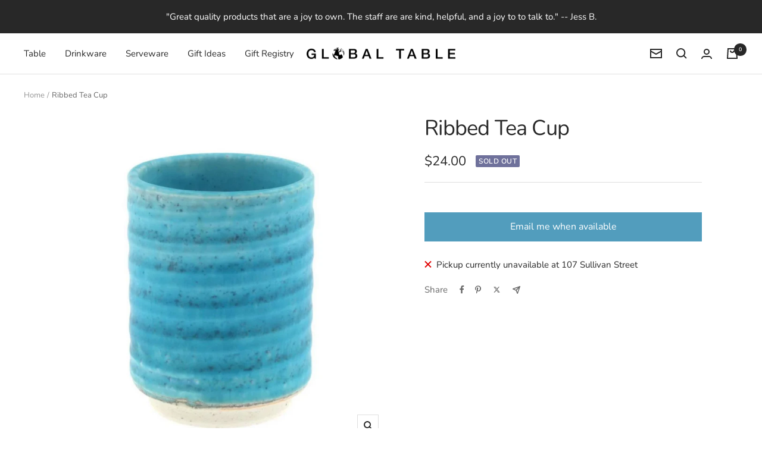

--- FILE ---
content_type: text/html; charset=UTF-8
request_url: https://nulls.solutions/shopify/gift-wrap/app/js/nulls-gift-wrap.js?shop=global-table.myshopify.com
body_size: 1398
content:
var _0xc24e=["","split","0123456789abcdefghijklmnopqrstuvwxyzABCDEFGHIJKLMNOPQRSTUVWXYZ+/","slice","indexOf","","",".","pow","reduce","reverse","0"];function _0xe58c(d,e,f){var g=_0xc24e[2][_0xc24e[1]](_0xc24e[0]);var h=g[_0xc24e[3]](0,e);var i=g[_0xc24e[3]](0,f);var j=d[_0xc24e[1]](_0xc24e[0])[_0xc24e[10]]()[_0xc24e[9]](function(a,b,c){if(h[_0xc24e[4]](b)!==-1)return a+=h[_0xc24e[4]](b)*(Math[_0xc24e[8]](e,c))},0);var k=_0xc24e[0];while(j>0){k=i[j%f]+k;j=(j-(j%f))/f}return k||_0xc24e[11]}eval(function(E,m,i,l,y,r){r="";for(var h=0,len=E.length;h<len;h++){var s="";while(E[h]!==i[y]){s+=E[h];h++}for(var j=0;j<i.length;j++)s=s.replace(new RegExp(i[j],"g"),j);r+=String.fromCharCode(_0xe58c(s,y,10)-l)}return decodeURIComponent(escape(r))}("[base64]",8,"xNTdEQPbw",21,8,54))

--- FILE ---
content_type: text/javascript; charset=utf-8
request_url: https://global-table.myshopify.com/products/ribbed-tea-cup.js
body_size: 816
content:
{"id":1786286669897,"title":"Ribbed Tea Cup","handle":"ribbed-tea-cup","description":"\u003cp\u003eOften used in sushi\u003cspan\u003e \u003c\/span\u003erestaurants to serve tea, this popular tea cup has a ribbed exterior that makes it easy to hold.\u003c\/p\u003e\n\u003cp\u003eMade in Japan\u003c\/p\u003e\n\u003cp\u003e \u003c\/p\u003e","published_at":"2025-10-09T15:59:09-04:00","created_at":"2018-11-02T10:35:05-04:00","vendor":"Miya","type":"Tea Cup","tags":["25","blue","Ceramic","cup","Host Gift","Japan","mug","mugs","Tableware"],"price":2400,"price_min":2400,"price_max":2400,"available":false,"price_varies":false,"compare_at_price":null,"compare_at_price_min":0,"compare_at_price_max":0,"compare_at_price_varies":false,"variants":[{"id":16225655390281,"title":"Default Title","option1":"Default Title","option2":null,"option3":null,"sku":"114-700","requires_shipping":true,"taxable":true,"featured_image":null,"available":false,"name":"Ribbed Tea Cup","public_title":null,"options":["Default Title"],"price":2400,"weight":454,"compare_at_price":null,"inventory_management":"shopify","barcode":"55390281","requires_selling_plan":false,"selling_plan_allocations":[]}],"images":["\/\/cdn.shopify.com\/s\/files\/1\/0073\/9989\/9209\/products\/ScreenShot2023-02-03at12.26.58PM.png?v=1675423638"],"featured_image":"\/\/cdn.shopify.com\/s\/files\/1\/0073\/9989\/9209\/products\/ScreenShot2023-02-03at12.26.58PM.png?v=1675423638","options":[{"name":"Title","position":1,"values":["Default Title"]}],"url":"\/products\/ribbed-tea-cup","media":[{"alt":null,"id":24390721405011,"position":1,"preview_image":{"aspect_ratio":0.997,"height":1162,"width":1158,"src":"https:\/\/cdn.shopify.com\/s\/files\/1\/0073\/9989\/9209\/products\/ScreenShot2023-02-03at12.26.58PM.png?v=1675423638"},"aspect_ratio":0.997,"height":1162,"media_type":"image","src":"https:\/\/cdn.shopify.com\/s\/files\/1\/0073\/9989\/9209\/products\/ScreenShot2023-02-03at12.26.58PM.png?v=1675423638","width":1158}],"requires_selling_plan":false,"selling_plan_groups":[]}

--- FILE ---
content_type: text/javascript; charset=utf-8
request_url: https://globaltable.com/products/ribbed-tea-cup.js
body_size: 416
content:
{"id":1786286669897,"title":"Ribbed Tea Cup","handle":"ribbed-tea-cup","description":"\u003cp\u003eOften used in sushi\u003cspan\u003e \u003c\/span\u003erestaurants to serve tea, this popular tea cup has a ribbed exterior that makes it easy to hold.\u003c\/p\u003e\n\u003cp\u003eMade in Japan\u003c\/p\u003e\n\u003cp\u003e \u003c\/p\u003e","published_at":"2025-10-09T15:59:09-04:00","created_at":"2018-11-02T10:35:05-04:00","vendor":"Miya","type":"Tea Cup","tags":["25","blue","Ceramic","cup","Host Gift","Japan","mug","mugs","Tableware"],"price":2400,"price_min":2400,"price_max":2400,"available":false,"price_varies":false,"compare_at_price":null,"compare_at_price_min":0,"compare_at_price_max":0,"compare_at_price_varies":false,"variants":[{"id":16225655390281,"title":"Default Title","option1":"Default Title","option2":null,"option3":null,"sku":"114-700","requires_shipping":true,"taxable":true,"featured_image":null,"available":false,"name":"Ribbed Tea Cup","public_title":null,"options":["Default Title"],"price":2400,"weight":454,"compare_at_price":null,"inventory_management":"shopify","barcode":"55390281","requires_selling_plan":false,"selling_plan_allocations":[]}],"images":["\/\/cdn.shopify.com\/s\/files\/1\/0073\/9989\/9209\/products\/ScreenShot2023-02-03at12.26.58PM.png?v=1675423638"],"featured_image":"\/\/cdn.shopify.com\/s\/files\/1\/0073\/9989\/9209\/products\/ScreenShot2023-02-03at12.26.58PM.png?v=1675423638","options":[{"name":"Title","position":1,"values":["Default Title"]}],"url":"\/products\/ribbed-tea-cup","media":[{"alt":null,"id":24390721405011,"position":1,"preview_image":{"aspect_ratio":0.997,"height":1162,"width":1158,"src":"https:\/\/cdn.shopify.com\/s\/files\/1\/0073\/9989\/9209\/products\/ScreenShot2023-02-03at12.26.58PM.png?v=1675423638"},"aspect_ratio":0.997,"height":1162,"media_type":"image","src":"https:\/\/cdn.shopify.com\/s\/files\/1\/0073\/9989\/9209\/products\/ScreenShot2023-02-03at12.26.58PM.png?v=1675423638","width":1158}],"requires_selling_plan":false,"selling_plan_groups":[]}

--- FILE ---
content_type: text/javascript
request_url: https://globaltable.com/cdn/shop/t/12/assets/custom.js?v=167639537848865775061696179858
body_size: -524
content:
//# sourceMappingURL=/cdn/shop/t/12/assets/custom.js.map?v=167639537848865775061696179858
